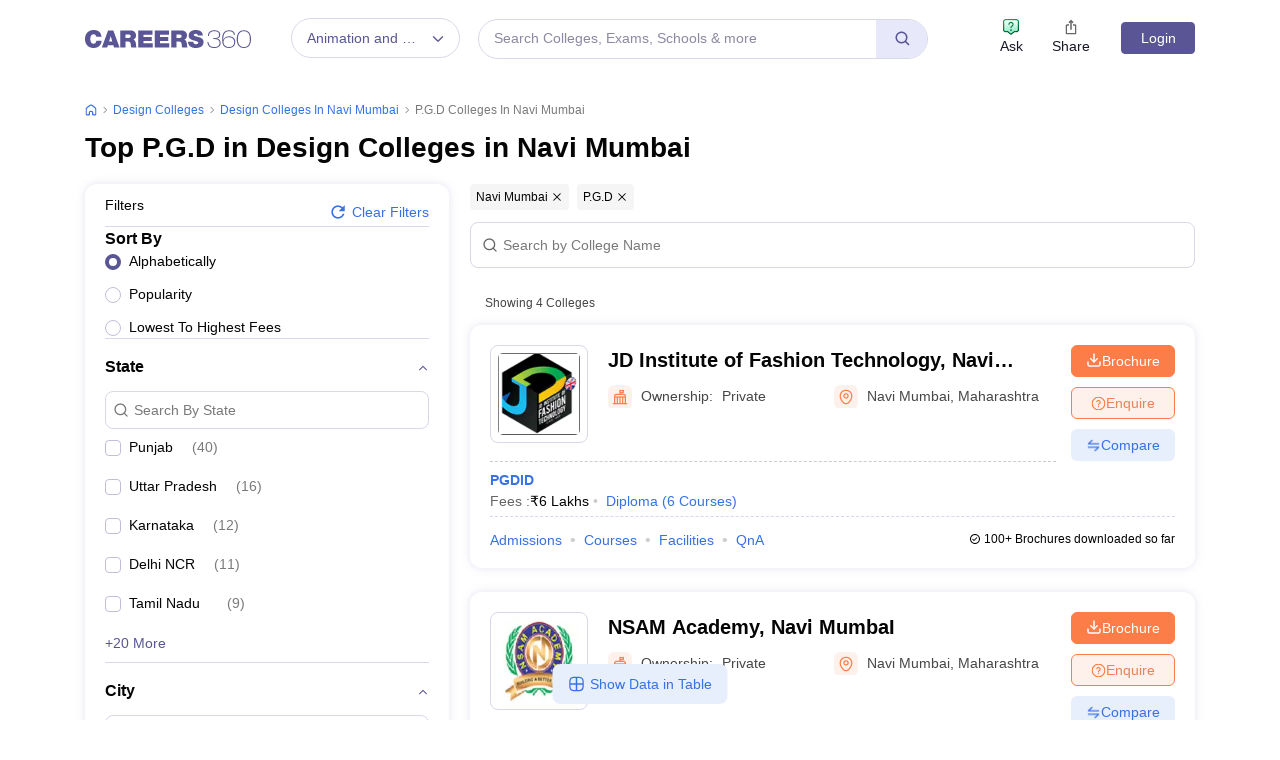

--- FILE ---
content_type: text/html; charset=UTF-8
request_url: https://geolocation-db.com/json/
body_size: 66
content:
{"country_code":"US","country_name":"United States","city":null,"postal":null,"latitude":37.751,"longitude":-97.822,"IPv4":"18.118.14.18","state":null}

--- FILE ---
content_type: text/html; charset=utf-8
request_url: https://www.google.com/recaptcha/api2/aframe
body_size: 164
content:
<!DOCTYPE HTML><html><head><meta http-equiv="content-type" content="text/html; charset=UTF-8"></head><body><script nonce="FPrBfivwbGrpnY-welB1ew">/** Anti-fraud and anti-abuse applications only. See google.com/recaptcha */ try{var clients={'sodar':'https://pagead2.googlesyndication.com/pagead/sodar?'};window.addEventListener("message",function(a){try{if(a.source===window.parent){var b=JSON.parse(a.data);var c=clients[b['id']];if(c){var d=document.createElement('img');d.src=c+b['params']+'&rc='+(localStorage.getItem("rc::a")?sessionStorage.getItem("rc::b"):"");window.document.body.appendChild(d);sessionStorage.setItem("rc::e",parseInt(sessionStorage.getItem("rc::e")||0)+1);localStorage.setItem("rc::h",'1768427889941');}}}catch(b){}});window.parent.postMessage("_grecaptcha_ready", "*");}catch(b){}</script></body></html>